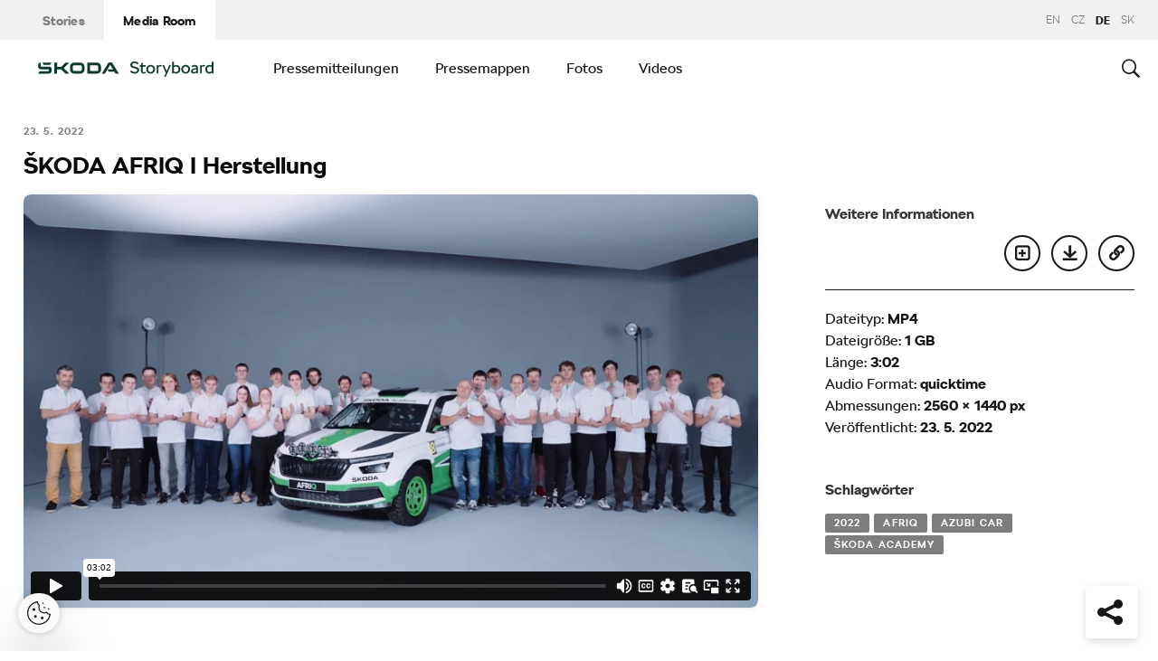

--- FILE ---
content_type: text/html; charset=UTF-8
request_url: https://player.vimeo.com/video/712908899?dnt=1&app_id=122963
body_size: 6578
content:
<!DOCTYPE html>
<html lang="en">
<head>
  <meta charset="utf-8">
  <meta name="viewport" content="width=device-width,initial-scale=1,user-scalable=yes">
  
  <link rel="canonical" href="https://player.vimeo.com/video/712908899">
  <meta name="googlebot" content="noindex,indexifembedded">
  
  
  <title>SKODA AFRIQ | Making of on Vimeo</title>
  <style>
      body, html, .player, .fallback {
          overflow: hidden;
          width: 100%;
          height: 100%;
          margin: 0;
          padding: 0;
      }
      .fallback {
          
              background-color: transparent;
          
      }
      .player.loading { opacity: 0; }
      .fallback iframe {
          position: fixed;
          left: 0;
          top: 0;
          width: 100%;
          height: 100%;
      }
  </style>
  <link rel="modulepreload" href="https://f.vimeocdn.com/p/4.46.25/js/player.module.js" crossorigin="anonymous">
  <link rel="modulepreload" href="https://f.vimeocdn.com/p/4.46.25/js/vendor.module.js" crossorigin="anonymous">
  <link rel="preload" href="https://f.vimeocdn.com/p/4.46.25/css/player.css" as="style">
</head>

<body>


<div class="vp-placeholder">
    <style>
        .vp-placeholder,
        .vp-placeholder-thumb,
        .vp-placeholder-thumb::before,
        .vp-placeholder-thumb::after {
            position: absolute;
            top: 0;
            bottom: 0;
            left: 0;
            right: 0;
        }
        .vp-placeholder {
            visibility: hidden;
            width: 100%;
            max-height: 100%;
            height: calc(1440 / 2560 * 100vw);
            max-width: calc(2560 / 1440 * 100vh);
            margin: auto;
        }
        .vp-placeholder-carousel {
            display: none;
            background-color: #000;
            position: absolute;
            left: 0;
            right: 0;
            bottom: -60px;
            height: 60px;
        }
    </style>

    

    
        <style>
            .vp-placeholder-thumb {
                overflow: hidden;
                width: 100%;
                max-height: 100%;
                margin: auto;
            }
            .vp-placeholder-thumb::before,
            .vp-placeholder-thumb::after {
                content: "";
                display: block;
                filter: blur(7px);
                margin: 0;
                background: url(https://i.vimeocdn.com/video/1437363213-4f2eb7f807e57af6e78e19cb2eec35ee527f158a43281ae5b2cae3526242421e-d?mw=80&q=85) 50% 50% / contain no-repeat;
            }
            .vp-placeholder-thumb::before {
                 
                margin: -30px;
            }
        </style>
    

    <div class="vp-placeholder-thumb"></div>
    <div class="vp-placeholder-carousel"></div>
    <script>function placeholderInit(t,h,d,s,n,o){var i=t.querySelector(".vp-placeholder"),v=t.querySelector(".vp-placeholder-thumb");if(h){var p=function(){try{return window.self!==window.top}catch(a){return!0}}(),w=200,y=415,r=60;if(!p&&window.innerWidth>=w&&window.innerWidth<y){i.style.bottom=r+"px",i.style.maxHeight="calc(100vh - "+r+"px)",i.style.maxWidth="calc("+n+" / "+o+" * (100vh - "+r+"px))";var f=t.querySelector(".vp-placeholder-carousel");f.style.display="block"}}if(d){var e=new Image;e.onload=function(){var a=n/o,c=e.width/e.height;if(c<=.95*a||c>=1.05*a){var l=i.getBoundingClientRect(),g=l.right-l.left,b=l.bottom-l.top,m=window.innerWidth/g*100,x=window.innerHeight/b*100;v.style.height="calc("+e.height+" / "+e.width+" * "+m+"vw)",v.style.maxWidth="calc("+e.width+" / "+e.height+" * "+x+"vh)"}i.style.visibility="visible"},e.src=s}else i.style.visibility="visible"}
</script>
    <script>placeholderInit(document,  false ,  true , "https://i.vimeocdn.com/video/1437363213-4f2eb7f807e57af6e78e19cb2eec35ee527f158a43281ae5b2cae3526242421e-d?mw=80\u0026q=85",  2560 ,  1440 );</script>
</div>

<div id="player" class="player"></div>
<script>window.playerConfig = {"cdn_url":"https://f.vimeocdn.com","vimeo_api_url":"api.vimeo.com","request":{"files":{"dash":{"cdns":{"akfire_interconnect_quic":{"avc_url":"https://vod-adaptive-ak.vimeocdn.com/exp=1769252679~acl=%2Fe6e38ac6-9ec5-4a4b-a82d-1264adf02d19%2Fpsid%3Df237a8bc2ae0f04a1cde2f27db60c888f9a79c04b106d931a8d363e53ba29db8%2F%2A~hmac=401d0b699da57e2f5b63d2adda30976aac6580a804b8baeda34ebeb32c85cadb/e6e38ac6-9ec5-4a4b-a82d-1264adf02d19/psid=f237a8bc2ae0f04a1cde2f27db60c888f9a79c04b106d931a8d363e53ba29db8/v2/playlist/av/primary/prot/cXNyPTE/playlist.json?omit=av1-hevc\u0026pathsig=8c953e4f~b8sQgOekUysDA-_p8nVXm9DjdgtxNJMz1pVwKr2Sbt8\u0026qsr=1\u0026r=dXM%3D\u0026rh=3wkShm","origin":"gcs","url":"https://vod-adaptive-ak.vimeocdn.com/exp=1769252679~acl=%2Fe6e38ac6-9ec5-4a4b-a82d-1264adf02d19%2Fpsid%3Df237a8bc2ae0f04a1cde2f27db60c888f9a79c04b106d931a8d363e53ba29db8%2F%2A~hmac=401d0b699da57e2f5b63d2adda30976aac6580a804b8baeda34ebeb32c85cadb/e6e38ac6-9ec5-4a4b-a82d-1264adf02d19/psid=f237a8bc2ae0f04a1cde2f27db60c888f9a79c04b106d931a8d363e53ba29db8/v2/playlist/av/primary/prot/cXNyPTE/playlist.json?pathsig=8c953e4f~b8sQgOekUysDA-_p8nVXm9DjdgtxNJMz1pVwKr2Sbt8\u0026qsr=1\u0026r=dXM%3D\u0026rh=3wkShm"},"fastly_skyfire":{"avc_url":"https://skyfire.vimeocdn.com/1769252679-0xc7cb258b294eb52a375157fc5d41d500fcba2583/e6e38ac6-9ec5-4a4b-a82d-1264adf02d19/psid=f237a8bc2ae0f04a1cde2f27db60c888f9a79c04b106d931a8d363e53ba29db8/v2/playlist/av/primary/prot/cXNyPTE/playlist.json?omit=av1-hevc\u0026pathsig=8c953e4f~b8sQgOekUysDA-_p8nVXm9DjdgtxNJMz1pVwKr2Sbt8\u0026qsr=1\u0026r=dXM%3D\u0026rh=3wkShm","origin":"gcs","url":"https://skyfire.vimeocdn.com/1769252679-0xc7cb258b294eb52a375157fc5d41d500fcba2583/e6e38ac6-9ec5-4a4b-a82d-1264adf02d19/psid=f237a8bc2ae0f04a1cde2f27db60c888f9a79c04b106d931a8d363e53ba29db8/v2/playlist/av/primary/prot/cXNyPTE/playlist.json?pathsig=8c953e4f~b8sQgOekUysDA-_p8nVXm9DjdgtxNJMz1pVwKr2Sbt8\u0026qsr=1\u0026r=dXM%3D\u0026rh=3wkShm"}},"default_cdn":"akfire_interconnect_quic","separate_av":true,"streams":[{"profile":"d0b41bac-2bf2-4310-8113-df764d486192","id":"83ebad85-ea37-4bb8-a284-c0cf8345420f","fps":25,"quality":"240p"},{"profile":"164","id":"ddb65a05-44f6-4752-bdc7-b031a14f21d4","fps":25,"quality":"360p"},{"profile":"165","id":"4235e656-5faa-48f3-a4d9-a38b75fe9652","fps":25,"quality":"540p"},{"profile":"5ff7441f-4973-4241-8c2e-976ef4a572b0","id":"79ddbf65-9bf8-4531-b647-160b01d531e4","fps":25,"quality":"1080p"},{"profile":"174","id":"c933a78a-9b43-4b7e-a245-601f5621065f","fps":25,"quality":"720p"},{"profile":"171","id":"36e1a006-8d8e-49eb-9856-e98250cea789","fps":25,"quality":"1440p"}],"streams_avc":[{"profile":"174","id":"c933a78a-9b43-4b7e-a245-601f5621065f","fps":25,"quality":"720p"},{"profile":"171","id":"36e1a006-8d8e-49eb-9856-e98250cea789","fps":25,"quality":"1440p"},{"profile":"d0b41bac-2bf2-4310-8113-df764d486192","id":"83ebad85-ea37-4bb8-a284-c0cf8345420f","fps":25,"quality":"240p"},{"profile":"164","id":"ddb65a05-44f6-4752-bdc7-b031a14f21d4","fps":25,"quality":"360p"},{"profile":"165","id":"4235e656-5faa-48f3-a4d9-a38b75fe9652","fps":25,"quality":"540p"},{"profile":"5ff7441f-4973-4241-8c2e-976ef4a572b0","id":"79ddbf65-9bf8-4531-b647-160b01d531e4","fps":25,"quality":"1080p"}]},"hls":{"captions":"https://vod-adaptive-ak.vimeocdn.com/exp=1769252679~acl=%2Fe6e38ac6-9ec5-4a4b-a82d-1264adf02d19%2Fpsid%3Df237a8bc2ae0f04a1cde2f27db60c888f9a79c04b106d931a8d363e53ba29db8%2F%2A~hmac=401d0b699da57e2f5b63d2adda30976aac6580a804b8baeda34ebeb32c85cadb/e6e38ac6-9ec5-4a4b-a82d-1264adf02d19/psid=f237a8bc2ae0f04a1cde2f27db60c888f9a79c04b106d931a8d363e53ba29db8/v2/playlist/av/primary/sub/19621048-c-en-x-autogen/prot/cXNyPTE/playlist.m3u8?ext-subs=1\u0026omit=opus\u0026pathsig=8c953e4f~9kh9nw8tyz_uwdzFG6B4TaGR7QkvazN5hy9PKcKMvRg\u0026qsr=1\u0026r=dXM%3D\u0026rh=3wkShm\u0026sf=fmp4","cdns":{"akfire_interconnect_quic":{"avc_url":"https://vod-adaptive-ak.vimeocdn.com/exp=1769252679~acl=%2Fe6e38ac6-9ec5-4a4b-a82d-1264adf02d19%2Fpsid%3Df237a8bc2ae0f04a1cde2f27db60c888f9a79c04b106d931a8d363e53ba29db8%2F%2A~hmac=401d0b699da57e2f5b63d2adda30976aac6580a804b8baeda34ebeb32c85cadb/e6e38ac6-9ec5-4a4b-a82d-1264adf02d19/psid=f237a8bc2ae0f04a1cde2f27db60c888f9a79c04b106d931a8d363e53ba29db8/v2/playlist/av/primary/sub/19621048-c-en-x-autogen/prot/cXNyPTE/playlist.m3u8?ext-subs=1\u0026omit=av1-hevc-opus\u0026pathsig=8c953e4f~9kh9nw8tyz_uwdzFG6B4TaGR7QkvazN5hy9PKcKMvRg\u0026qsr=1\u0026r=dXM%3D\u0026rh=3wkShm\u0026sf=fmp4","captions":"https://vod-adaptive-ak.vimeocdn.com/exp=1769252679~acl=%2Fe6e38ac6-9ec5-4a4b-a82d-1264adf02d19%2Fpsid%3Df237a8bc2ae0f04a1cde2f27db60c888f9a79c04b106d931a8d363e53ba29db8%2F%2A~hmac=401d0b699da57e2f5b63d2adda30976aac6580a804b8baeda34ebeb32c85cadb/e6e38ac6-9ec5-4a4b-a82d-1264adf02d19/psid=f237a8bc2ae0f04a1cde2f27db60c888f9a79c04b106d931a8d363e53ba29db8/v2/playlist/av/primary/sub/19621048-c-en-x-autogen/prot/cXNyPTE/playlist.m3u8?ext-subs=1\u0026omit=opus\u0026pathsig=8c953e4f~9kh9nw8tyz_uwdzFG6B4TaGR7QkvazN5hy9PKcKMvRg\u0026qsr=1\u0026r=dXM%3D\u0026rh=3wkShm\u0026sf=fmp4","origin":"gcs","url":"https://vod-adaptive-ak.vimeocdn.com/exp=1769252679~acl=%2Fe6e38ac6-9ec5-4a4b-a82d-1264adf02d19%2Fpsid%3Df237a8bc2ae0f04a1cde2f27db60c888f9a79c04b106d931a8d363e53ba29db8%2F%2A~hmac=401d0b699da57e2f5b63d2adda30976aac6580a804b8baeda34ebeb32c85cadb/e6e38ac6-9ec5-4a4b-a82d-1264adf02d19/psid=f237a8bc2ae0f04a1cde2f27db60c888f9a79c04b106d931a8d363e53ba29db8/v2/playlist/av/primary/sub/19621048-c-en-x-autogen/prot/cXNyPTE/playlist.m3u8?ext-subs=1\u0026omit=opus\u0026pathsig=8c953e4f~9kh9nw8tyz_uwdzFG6B4TaGR7QkvazN5hy9PKcKMvRg\u0026qsr=1\u0026r=dXM%3D\u0026rh=3wkShm\u0026sf=fmp4"},"fastly_skyfire":{"avc_url":"https://skyfire.vimeocdn.com/1769252679-0xc7cb258b294eb52a375157fc5d41d500fcba2583/e6e38ac6-9ec5-4a4b-a82d-1264adf02d19/psid=f237a8bc2ae0f04a1cde2f27db60c888f9a79c04b106d931a8d363e53ba29db8/v2/playlist/av/primary/sub/19621048-c-en-x-autogen/prot/cXNyPTE/playlist.m3u8?ext-subs=1\u0026omit=av1-hevc-opus\u0026pathsig=8c953e4f~9kh9nw8tyz_uwdzFG6B4TaGR7QkvazN5hy9PKcKMvRg\u0026qsr=1\u0026r=dXM%3D\u0026rh=3wkShm\u0026sf=fmp4","captions":"https://skyfire.vimeocdn.com/1769252679-0xc7cb258b294eb52a375157fc5d41d500fcba2583/e6e38ac6-9ec5-4a4b-a82d-1264adf02d19/psid=f237a8bc2ae0f04a1cde2f27db60c888f9a79c04b106d931a8d363e53ba29db8/v2/playlist/av/primary/sub/19621048-c-en-x-autogen/prot/cXNyPTE/playlist.m3u8?ext-subs=1\u0026omit=opus\u0026pathsig=8c953e4f~9kh9nw8tyz_uwdzFG6B4TaGR7QkvazN5hy9PKcKMvRg\u0026qsr=1\u0026r=dXM%3D\u0026rh=3wkShm\u0026sf=fmp4","origin":"gcs","url":"https://skyfire.vimeocdn.com/1769252679-0xc7cb258b294eb52a375157fc5d41d500fcba2583/e6e38ac6-9ec5-4a4b-a82d-1264adf02d19/psid=f237a8bc2ae0f04a1cde2f27db60c888f9a79c04b106d931a8d363e53ba29db8/v2/playlist/av/primary/sub/19621048-c-en-x-autogen/prot/cXNyPTE/playlist.m3u8?ext-subs=1\u0026omit=opus\u0026pathsig=8c953e4f~9kh9nw8tyz_uwdzFG6B4TaGR7QkvazN5hy9PKcKMvRg\u0026qsr=1\u0026r=dXM%3D\u0026rh=3wkShm\u0026sf=fmp4"}},"default_cdn":"akfire_interconnect_quic","separate_av":true}},"file_codecs":{"av1":[],"avc":["c933a78a-9b43-4b7e-a245-601f5621065f","36e1a006-8d8e-49eb-9856-e98250cea789","83ebad85-ea37-4bb8-a284-c0cf8345420f","ddb65a05-44f6-4752-bdc7-b031a14f21d4","4235e656-5faa-48f3-a4d9-a38b75fe9652","79ddbf65-9bf8-4531-b647-160b01d531e4"],"hevc":{"dvh1":[],"hdr":[],"sdr":[]}},"lang":"en","referrer":"https://www.skoda-storyboard.com/","cookie_domain":".vimeo.com","signature":"1f6d8a34c3108522054a2a41279278ae","timestamp":1769249079,"expires":3600,"text_tracks":[{"id":19621048,"lang":"en-x-autogen","url":"https://captions.vimeo.com/captions/19621048.vtt?expires=1769252679\u0026sig=a495fa65db1a23ae4d582ce05b536bb788e75402","kind":"captions","label":"English (auto-generated)","provenance":"ai_generated","default":true}],"thumb_preview":{"url":"https://videoapi-sprites.vimeocdn.com/video-sprites/image/cde5b72a-204a-47f1-b11a-5f57a64d5b72.0.jpeg?ClientID=sulu\u0026Expires=1769252679\u0026Signature=7ef3fe57f8d76238a9f2414cb1c683e6ce6623ec","height":2880,"width":4260,"frame_height":240,"frame_width":426,"columns":10,"frames":120},"currency":"USD","session":"cbf1c1d9b98ba45e72ab48fcd5bf8ba0295f0bba1769249079","cookie":{"volume":1,"quality":null,"hd":0,"captions":null,"transcript":null,"captions_styles":{"color":null,"fontSize":null,"fontFamily":null,"fontOpacity":null,"bgOpacity":null,"windowColor":null,"windowOpacity":null,"bgColor":null,"edgeStyle":null},"audio_language":null,"audio_kind":null,"qoe_survey_vote":0},"build":{"backend":"31e9776","js":"4.46.25"},"urls":{"js":"https://f.vimeocdn.com/p/4.46.25/js/player.js","js_base":"https://f.vimeocdn.com/p/4.46.25/js","js_module":"https://f.vimeocdn.com/p/4.46.25/js/player.module.js","js_vendor_module":"https://f.vimeocdn.com/p/4.46.25/js/vendor.module.js","locales_js":{"de-DE":"https://f.vimeocdn.com/p/4.46.25/js/player.de-DE.js","en":"https://f.vimeocdn.com/p/4.46.25/js/player.js","es":"https://f.vimeocdn.com/p/4.46.25/js/player.es.js","fr-FR":"https://f.vimeocdn.com/p/4.46.25/js/player.fr-FR.js","ja-JP":"https://f.vimeocdn.com/p/4.46.25/js/player.ja-JP.js","ko-KR":"https://f.vimeocdn.com/p/4.46.25/js/player.ko-KR.js","pt-BR":"https://f.vimeocdn.com/p/4.46.25/js/player.pt-BR.js","zh-CN":"https://f.vimeocdn.com/p/4.46.25/js/player.zh-CN.js"},"ambisonics_js":"https://f.vimeocdn.com/p/external/ambisonics.min.js","barebone_js":"https://f.vimeocdn.com/p/4.46.25/js/barebone.js","chromeless_js":"https://f.vimeocdn.com/p/4.46.25/js/chromeless.js","three_js":"https://f.vimeocdn.com/p/external/three.rvimeo.min.js","hive_sdk":"https://f.vimeocdn.com/p/external/hive-sdk.js","hive_interceptor":"https://f.vimeocdn.com/p/external/hive-interceptor.js","proxy":"https://player.vimeo.com/static/proxy.html","css":"https://f.vimeocdn.com/p/4.46.25/css/player.css","chromeless_css":"https://f.vimeocdn.com/p/4.46.25/css/chromeless.css","fresnel":"https://arclight.vimeo.com/add/player-stats","player_telemetry_url":"https://arclight.vimeo.com/player-events","telemetry_base":"https://lensflare.vimeo.com"},"flags":{"plays":1,"dnt":1,"autohide_controls":0,"preload_video":"metadata_on_hover","qoe_survey_forced":0,"ai_widget":0,"ecdn_delta_updates":0,"disable_mms":0,"check_clip_skipping_forward":0},"country":"US","client":{"ip":"3.137.167.211"},"ab_tests":{"cross_origin_texttracks":{"group":"variant","track":false,"data":null}},"atid":"2909798032.1769249079","ai_widget_signature":"9f7a8053790efcb0369aee4f5e77b6cf7d0b3de8c9e1bf991dc642e3b5a0174a_1769252679","config_refresh_url":"https://player.vimeo.com/video/712908899/config/request?atid=2909798032.1769249079\u0026expires=3600\u0026referrer=https%3A%2F%2Fwww.skoda-storyboard.com%2F\u0026session=cbf1c1d9b98ba45e72ab48fcd5bf8ba0295f0bba1769249079\u0026signature=1f6d8a34c3108522054a2a41279278ae\u0026time=1769249079\u0026v=1"},"player_url":"player.vimeo.com","video":{"id":712908899,"title":"SKODA AFRIQ | Making of","width":2560,"height":1440,"duration":182,"url":"https://vimeo.com/712908899","share_url":"https://vimeo.com/712908899","embed_code":"\u003ciframe title=\"vimeo-player\" src=\"https://player.vimeo.com/video/712908899?h=b4a7207f75\" width=\"640\" height=\"360\" frameborder=\"0\" referrerpolicy=\"strict-origin-when-cross-origin\" allow=\"autoplay; fullscreen; picture-in-picture; clipboard-write; encrypted-media; web-share\"   allowfullscreen\u003e\u003c/iframe\u003e","default_to_hd":1,"privacy":"anybody","embed_permission":"public","thumbnail_url":"https://i.vimeocdn.com/video/1437363213-4f2eb7f807e57af6e78e19cb2eec35ee527f158a43281ae5b2cae3526242421e-d","owner":{"id":29708400,"name":"Škoda","img":"https://i.vimeocdn.com/portrait/79037349_60x60?subrect=21%2C27%2C578%2C584\u0026r=cover\u0026sig=7ec32c76e2f6f9a8fba07aff0d7b8c9756884e3befa3bfb4643721d07b46e3f7\u0026v=1\u0026region=us","img_2x":"https://i.vimeocdn.com/portrait/79037349_60x60?subrect=21%2C27%2C578%2C584\u0026r=cover\u0026sig=7ec32c76e2f6f9a8fba07aff0d7b8c9756884e3befa3bfb4643721d07b46e3f7\u0026v=1\u0026region=us","url":"https://vimeo.com/skodaauto","account_type":"enterprise"},"spatial":0,"live_event":null,"version":{"current":null,"available":[{"id":419308021,"file_id":3304801158,"is_current":true}]},"unlisted_hash":null,"rating":{"id":6},"fps":25,"channel_layout":"stereo","ai":0,"locale":""},"user":{"id":0,"team_id":0,"team_origin_user_id":0,"account_type":"none","liked":0,"watch_later":0,"owner":0,"mod":0,"logged_in":0,"private_mode_enabled":0,"vimeo_api_client_token":"eyJhbGciOiJIUzI1NiIsInR5cCI6IkpXVCJ9.eyJzZXNzaW9uX2lkIjoiY2JmMWMxZDliOThiYTQ1ZTcyYWI0OGZjZDViZjhiYTAyOTVmMGJiYTE3NjkyNDkwNzkiLCJleHAiOjE3NjkyNTI2NzksImFwcF9pZCI6MTE4MzU5LCJzY29wZXMiOiJwdWJsaWMgc3RhdHMifQ.g_fRHTR9grfpoVOmLzJaVzCp5q5_nt6nce_KSFacsck"},"view":1,"vimeo_url":"vimeo.com","embed":{"audio_track":"","autoplay":0,"autopause":1,"dnt":1,"editor":0,"keyboard":1,"log_plays":1,"loop":0,"muted":0,"on_site":0,"texttrack":"","transparent":1,"outro":"beginning","playsinline":1,"quality":null,"player_id":"","api":null,"app_id":"122963","color":"78FAAE","color_one":"000000","color_two":"78FAAE","color_three":"ffffff","color_four":"000000","context":"embed.main","settings":{"auto_pip":1,"badge":0,"byline":0,"collections":0,"color":0,"force_color_one":0,"force_color_two":0,"force_color_three":0,"force_color_four":0,"embed":0,"fullscreen":1,"like":0,"logo":0,"playbar":1,"portrait":0,"pip":1,"share":0,"spatial_compass":0,"spatial_label":0,"speed":0,"title":0,"volume":1,"watch_later":0,"watch_full_video":1,"controls":1,"airplay":1,"audio_tracks":1,"chapters":1,"chromecast":1,"cc":1,"transcript":1,"quality":1,"play_button_position":0,"ask_ai":0,"skipping_forward":1,"debug_payload_collection_policy":"default"},"create_interactive":{"has_create_interactive":false,"viddata_url":""},"min_quality":null,"max_quality":null,"initial_quality":null,"prefer_mms":1}}</script>
<script>const fullscreenSupported="exitFullscreen"in document||"webkitExitFullscreen"in document||"webkitCancelFullScreen"in document||"mozCancelFullScreen"in document||"msExitFullscreen"in document||"webkitEnterFullScreen"in document.createElement("video");var isIE=checkIE(window.navigator.userAgent),incompatibleBrowser=!fullscreenSupported||isIE;window.noModuleLoading=!1,window.dynamicImportSupported=!1,window.cssLayersSupported=typeof CSSLayerBlockRule<"u",window.isInIFrame=function(){try{return window.self!==window.top}catch(e){return!0}}(),!window.isInIFrame&&/twitter/i.test(navigator.userAgent)&&window.playerConfig.video.url&&(window.location=window.playerConfig.video.url),window.playerConfig.request.lang&&document.documentElement.setAttribute("lang",window.playerConfig.request.lang),window.loadScript=function(e){var n=document.getElementsByTagName("script")[0];n&&n.parentNode?n.parentNode.insertBefore(e,n):document.head.appendChild(e)},window.loadVUID=function(){if(!window.playerConfig.request.flags.dnt&&!window.playerConfig.embed.dnt){window._vuid=[["pid",window.playerConfig.request.session]];var e=document.createElement("script");e.async=!0,e.src=window.playerConfig.request.urls.vuid_js,window.loadScript(e)}},window.loadCSS=function(e,n){var i={cssDone:!1,startTime:new Date().getTime(),link:e.createElement("link")};return i.link.rel="stylesheet",i.link.href=n,e.getElementsByTagName("head")[0].appendChild(i.link),i.link.onload=function(){i.cssDone=!0},i},window.loadLegacyJS=function(e,n){if(incompatibleBrowser){var i=e.querySelector(".vp-placeholder");i&&i.parentNode&&i.parentNode.removeChild(i);let a=`/video/${window.playerConfig.video.id}/fallback`;window.playerConfig.request.referrer&&(a+=`?referrer=${window.playerConfig.request.referrer}`),n.innerHTML=`<div class="fallback"><iframe title="unsupported message" src="${a}" frameborder="0"></iframe></div>`}else{n.className="player loading";var t=window.loadCSS(e,window.playerConfig.request.urls.css),r=e.createElement("script"),o=!1;r.src=window.playerConfig.request.urls.js,window.loadScript(r),r["onreadystatechange"in r?"onreadystatechange":"onload"]=function(){!o&&(!this.readyState||this.readyState==="loaded"||this.readyState==="complete")&&(o=!0,playerObject=new VimeoPlayer(n,window.playerConfig,t.cssDone||{link:t.link,startTime:t.startTime}))},window.loadVUID()}};function checkIE(e){e=e&&e.toLowerCase?e.toLowerCase():"";function n(r){return r=r.toLowerCase(),new RegExp(r).test(e);return browserRegEx}var i=n("msie")?parseFloat(e.replace(/^.*msie (\d+).*$/,"$1")):!1,t=n("trident")?parseFloat(e.replace(/^.*trident\/(\d+)\.(\d+).*$/,"$1.$2"))+4:!1;return i||t}
</script>
<script nomodule>
  window.noModuleLoading = true;
  var playerEl = document.getElementById('player');
  window.loadLegacyJS(document, playerEl);
</script>
<script type="module">try{import("").catch(()=>{})}catch(t){}window.dynamicImportSupported=!0;
</script>
<script type="module">if(!window.dynamicImportSupported||!window.cssLayersSupported){if(!window.noModuleLoading){window.noModuleLoading=!0;var playerEl=document.getElementById("player");window.loadLegacyJS(document,playerEl)}var moduleScriptLoader=document.getElementById("js-module-block");moduleScriptLoader&&moduleScriptLoader.parentElement.removeChild(moduleScriptLoader)}
</script>
<script type="module" id="js-module-block">if(!window.noModuleLoading&&window.dynamicImportSupported&&window.cssLayersSupported){const n=document.getElementById("player"),e=window.loadCSS(document,window.playerConfig.request.urls.css);import(window.playerConfig.request.urls.js_module).then(function(o){new o.VimeoPlayer(n,window.playerConfig,e.cssDone||{link:e.link,startTime:e.startTime}),window.loadVUID()}).catch(function(o){throw/TypeError:[A-z ]+import[A-z ]+module/gi.test(o)&&window.loadLegacyJS(document,n),o})}
</script>

<script type="application/ld+json">{"embedUrl":"https://player.vimeo.com/video/712908899?h=b4a7207f75","thumbnailUrl":"https://i.vimeocdn.com/video/1437363213-4f2eb7f807e57af6e78e19cb2eec35ee527f158a43281ae5b2cae3526242421e-d?f=webp","name":"SKODA AFRIQ | Making of","description":"SKODA AFRIQ | Making of","duration":"PT182S","uploadDate":"2022-05-23T11:18:01-04:00","@context":"https://schema.org/","@type":"VideoObject"}</script>

</body>
</html>


--- FILE ---
content_type: text/vtt; charset=utf-8
request_url: https://captions.vimeo.com/captions/19621048.vtt?expires=1769252679&sig=a495fa65db1a23ae4d582ce05b536bb788e75402
body_size: 2396
content:
WEBVTT

1
00:00:00.600 --> 00:00:06.500
You know

2
00:00:04.500 --> 00:00:11.800
does my

3
00:00:11.800 --> 00:00:18.500
heartachniko product at I say Auto?

4
00:00:17.500 --> 00:00:20.500
Let me set stuff last name

5
00:00:20.500 --> 00:00:23.100
emotional Zappos at telcoveloped. So

6
00:00:23.100 --> 00:00:28.600
Viro Bay pochino a Vivo and samovichto below

7
00:00:27.600 --> 00:00:31.100
a Canario Chennai Heaven islet teleconceptible,

8
00:00:30.100 --> 00:00:32.300
Akinator.

9
00:00:40.100 --> 00:00:43.800
The imaginos Toto automobile buddhasivat Tom chetta

10
00:00:43.800 --> 00:00:47.600
bread Jacobian Sports

11
00:00:47.600 --> 00:00:49.500
Omnia testing in early darker.

12
00:00:50.800 --> 00:00:54.500
Caracerebellum attacks

13
00:00:53.500 --> 00:00:56.800
just behave afternoon

14
00:00:56.800 --> 00:01:00.000
Google interior also

15
00:00:59.800 --> 00:01:01.400
products here.

16
00:01:19.800 --> 00:01:23.800
Roberto Carlos, mes Volare below

17
00:01:22.800 --> 00:01:27.100
Delano Channel Barbie

18
00:01:25.100 --> 00:01:28.700
promotersport second

19
00:01:56.900 --> 00:02:03.100
If you the heart

20
00:02:02.100 --> 00:02:05.300
of all the people who were involved is

21
00:02:05.300 --> 00:02:08.200
in this car the outcome for they are

22
00:02:08.200 --> 00:02:11.300
two weeks for The Apprentice is so high in their learning in

23
00:02:11.300 --> 00:02:14.900
team development in technical skills incorporation with

24
00:02:14.900 --> 00:02:17.900
the teachers and really happy about the result.

25
00:02:26.500 --> 00:02:29.600
We'll catch them. Yeah, pretty back

26
00:02:29.600 --> 00:02:32.300
the hobosu Opera Mini. Skip see

27
00:02:32.300 --> 00:02:35.800
I should promote Obama Auto that's easy

28
00:02:35.800 --> 00:02:40.000
law do

29
00:02:39.500 --> 00:02:42.300
kamiko the stuff technic's key

30
00:02:42.300 --> 00:02:45.600
to the school course, Octavia Rosemary slimjie

31
00:02:45.600 --> 00:02:46.300
mobile.
